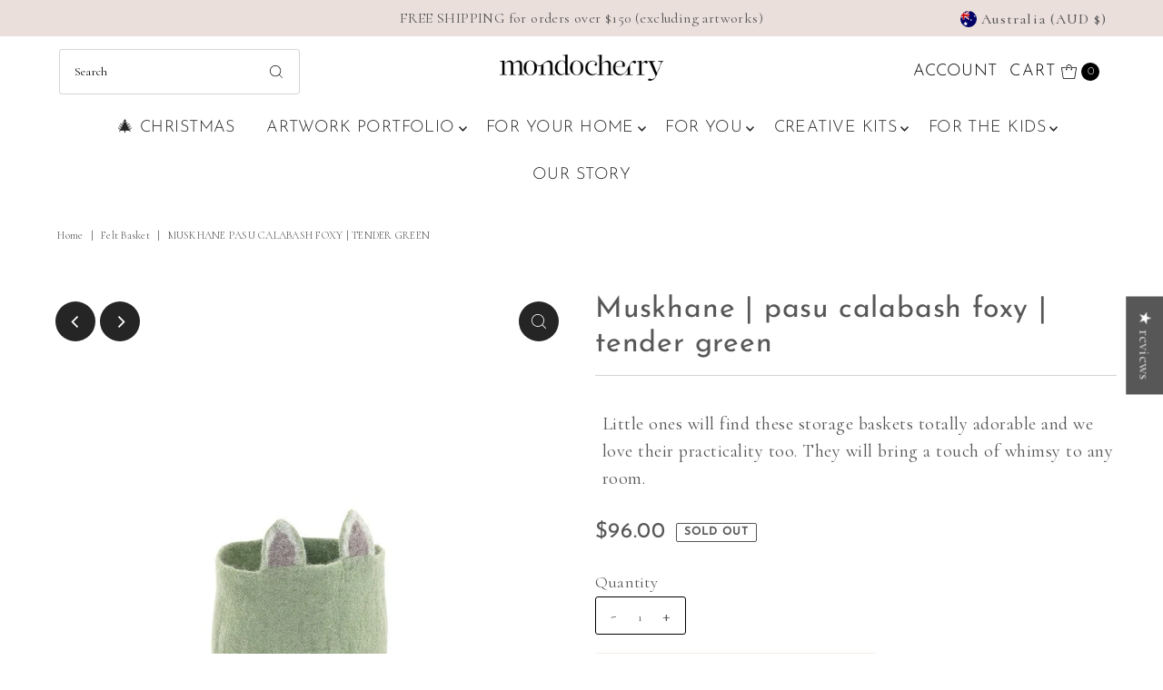

--- FILE ---
content_type: text/css
request_url: https://www.mondocherry.com.au/cdn/shop/t/18/assets/sticky-cart.css?v=171581714666203969411706353939
body_size: -166
content:
#sticky-cart{position:fixed;bottom:20px;width:80%;margin-left:auto;margin-right:auto;display:-moz-box;display:-ms-flexbox;display:-webkit-flex;display:flex;background:var(--background);z-index:11;justify-content:space-between;height:80px;left:50%;transform:translate(-50%);box-shadow:0 2px 4px #22222280;opacity:0;transition:opacity .3s}#sticky-cart.show{opacity:1}#sticky-cart .product-info{width:600px;padding:12px 20px;margin:0}#sticky-cart .product-info h4{margin-bottom:8px}#sticky-cart .product-info p{margin-bottom:0}#sticky-cart .AddtoCart{height:80px;margin-bottom:0;width:220px!important;border-radius:0}#sticky-cart div.current-option{width:190px;text-align:center;align-self:center;border-left:2px solid var(--dotted-color)}#sticky-cart p.option-label{margin:0}#sticky-cart p.option-selected{font-weight:bolder;margin:0}#sticky-cart .note{position:absolute;right:0;top:-80px;width:auto}.padding-sticky{padding-bottom:100px!important}@media screen and (max-width: 980px){#sticky-cart .product-info{width:200px!important;padding:8px 10px!important;align-self:center}#sticky-cart .product-info h4{font-size:12px;line-height:14px}#sticky-cart .product-info p{font-size:14px}#sticky-cart div.current-option{width:100px}#sticky-cart div#current-option-2,#sticky-cart div#current-option-3{display:none}#sticky-cart .price{align-items:flex-start}#sticky-cart p.option-label{font-size:11px}#sticky-cart p.option-selected{font-size:12px}#sticky-cart .AddtoCart{width:150px!important;text-align:center;padding:0!important}}@media screen and (max-width: 740px){#sticky-cart{width:90%}#sticky-cart .AddtoCart{width:100px!important;font-size:12px}}
/*# sourceMappingURL=/cdn/shop/t/18/assets/sticky-cart.css.map?v=171581714666203969411706353939 */
